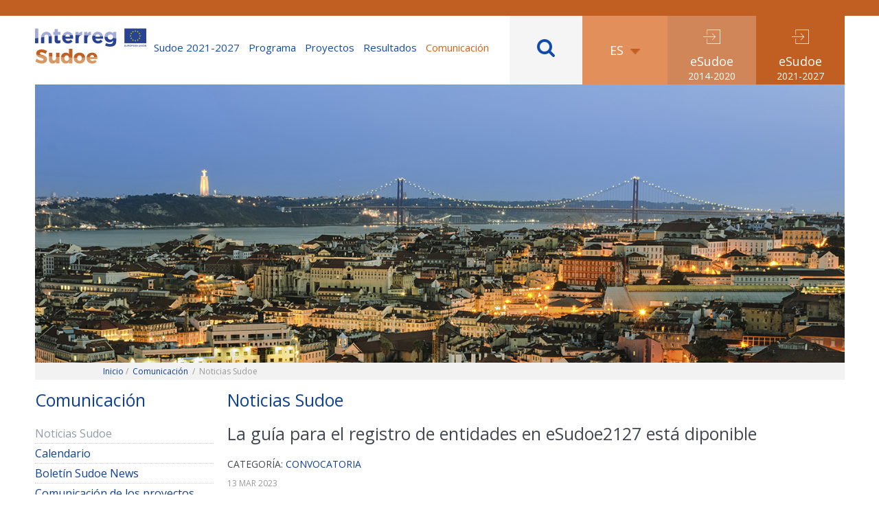

--- FILE ---
content_type: text/html; charset=UTF-8
request_url: https://5.interreg-sudoe.eu/comunicacion/noticias-sudoe/474-la-guia-para-el-registro-de-entidades-en-esudoe2127-esta-diponible
body_size: 8702
content:
<!DOCTYPE html>
<html lang="es">
    <head>
    	<meta charset="utf-8">
        <title>La guía para el registro de entidades en eSudoe2127 está diponible - Interreg V Sudoe - Programa Interreg Sudoe</title>
<meta name="viewport" content="width=device-width, initial-scale=1">
<meta name="keywords" content="Interreg, Sudoeste, Europeo, cooperación, transnacional, ordenación, territorial, desarrollo, regional, iniciativa, comunitaria, estratégia, conjunta, desarrollo, territorial, Prioridades, Medidas, Objetivos, estratégicos, España, Portugal, Francia, Reino, Unido (Gibraltar), Principado de Andorra">
<meta name="description" content="eSudoe2127 es la nueva aplicación informática del programa Sudoe para el periodo de programación 2021-2027.">
<meta name="language" content="es">
<meta name="distribution" content="Global">
<meta name="robots" content="noarchive">
<meta name="revisit" content="1 day">
<meta name="robots" content="noarchive">
        <meta http-equiv="X-UA-Compatible" content="IE=edge">
        <link rel="shortcut icon" href="/favicon.ico">
                <link href="/css=/js/colorbox/colorbox.css,/css/style.css" hreflang="es" media="screen" rel="stylesheet">
						<link href="/css=/css/actualidad.css" hreflang="es" media="screen" rel="stylesheet">
		        <link href='https://fonts.googleapis.com/css?family=Open+Sans' rel='stylesheet' type='text/css'>
        <link rel='stylesheet' href='//maxcdn.bootstrapcdn.com/font-awesome/4.3.0/css/font-awesome.min.css?ver=4.1.1' type='text/css' media='all' />
        <!--[if lt IE 9]>
  			<script src="//html5shiv.googlecode.com/svn/trunk/html5.js"></script>
            <script src="http://css3-mediaqueries-js.googlecode.com/svn/trunk/css3-mediaqueries.js"></script>
            <script src="/js/respond.min.js"></script>
		<![endif]-->

		
    <meta property="og:title" content="La guía para el registro de entidades en eSudoe2127 está diponible" />
<meta property="og:description" content="eSudoe2127 es la nueva aplicación informática del programa Sudoe para el periodo de programación 2021-2027." />
</head>
	<body class="seccion-31"><div class="bloque contenedor" id="pagina">
    <div class="contenedor" id="contenedorCabecera">
        <header id="cabecera">
        	<h1 class="flotarIzq" id="logo">
        		<a 
        			href="/inicio" 
        			title="Interreg Sudoe - Programa Interreg Sudoe" 
					accesskey="h"
				>
					<img 
						src="/img/interface/cabecera/logo.png" 
						alt="Interreg Sudoe - Programa Interreg Sudoe"
					>
				</a>
        	</h1>
        	<ul class="flotarDch" id="contenedorBtns">

	<li class="btn flotarIzq" id="btnBuscar">

		<a 

			href="/sudoe-2021-2027/consulte-las-propuestas-existentes" 

			title=""

		>

			<span class="fa fa-search"></span>

		</a>

		<div id="contenedorFormularioBuscador">

			<form 

				id="contenidoFormularioBuscador" 

				enctype="application/x-www-form-urlencoded" 

				action="/inicio/buscador" 

				method="post"

			>

				<fieldset>

					<legend class="alt"></legend>

					<input type="hidden" id="procesarBusqueda" name="procesarBusqueda" value="-1">

					<div class="bloque salto search boxSearch">

						<label for="terminos" class="alt"></label>

						<input class="flotarIzq" id="terminos" name="terminos" type="search" placeholder="">

						<span class="fa fa-search"></span>

					</div>

				</fieldset>

			</form>

		</div>

	</li>

	<li class="btn flotarIzq" id="btnIdiomas">
	<span class="activo">
							<span class="idioma upper">
						es						<img src="/img/interface/cabecera/icoDesplegable.png" alt="Seleccionar idioma">
					</span>
					</span>
				<nav class="bloque ocultar" id="contenedorRestoIdiomas">
				<ul id="restoIdiomas">
											<li class="flotarIzq">
								<a 
									href="/fra/communication/actualites-sudoe" 
									title="Seleccionar idioma - Franc&eacute;s" 
									class="upper"
								>
																					<span class="idioma upper">
													fr												</span>
																			</a>
							</li>
													<li class="flotarIzq">
								<a 
									href="/prt/comunicacao/atualidade-sudoe" 
									title="Seleccionar idioma - Portugu&eacute;s" 
									class="upper"
								>
																					<span class="idioma upper">
													pt												</span>
																			</a>
							</li>
													<li class="flotarIzq">
								<a 
									href="/gbr/communication/sudoe-news" 
									title="Seleccionar idioma - Ingl&eacute;s" 
									class="upper"
								>
																					<span class="idioma upper">
													en												</span>
																			</a>
							</li>
										</ul>
			</nav>
		</li>
	<li class="btn flotarIzq" id="btnSudoe">

		<a 

			href="https://esudoe.interreg-sudoe.eu/acceso?idioma=es" 

			title="eSudoe"

		>

			<span class="ico">

				<img src="/img/interface/cabecera/icoESudoe.png" alt="eSudoe">

			</span>

			<span class="txt">eSudoe<small>2014-2020</small></span>

		</a>

	</li>
	<li class="btn flotarIzq" id="btnSudoe2021">
		<a 
			href="https://esudoe2127.interreg-sudoe.eu/" 
			title="eSudoe 2021-2027"
		>
			<span class="ico">
				<img src="/img/interface/cabecera/icoESudoe.png" alt="eSudoe 2021-2027">
			</span>
			<span class="txt">eSudoe<small>2021-2027</small></span>
		</a>
	</li>
</ul>    	<nav class="flotarDch" id="contenedorMenuPrincipal">
        	<ul id="menuPrincipal">
                            <li class="conHijos">
                	<a 
                    	href="/" 
                        title=""
                    >
                    	Sudoe 2021-2027                    </a>
                            	<div class="bloqueSubmenu contorno menuDefecto menu14">
				                    <ul>
                                                    <li >
                                    <a 
                                        href="/sudoe-2021-2027/segunda-convocatoria-i" 
                                        title="Segunda Convocatoria"
                                    >
                                    	<span class="txt">Segunda Convocatoria</span>
                                    	                                    </a>
                                                                    </li>
							                                <li >
                                    <a 
                                        href="/sudoe-2021-2027/primera-convocatoria-ii" 
                                        title="Primera Convocatoria"
                                    >
                                    	<span class="txt">Primera Convocatoria</span>
                                    	                                    </a>
                                                                    </li>
							                                <li >
                                    <a 
                                        href="/sudoe-2021-2027/presentar-una-candidatura-esudoe2127" 
                                        title="Presentar una candidatura - eSudoe2127"
                                    >
                                    	<span class="txt">Presentar una candidatura - eSudoe2127</span>
                                    	                                    </a>
                                                                    </li>
							                                <li >
                                    <a 
                                        href="/sudoe-2021-2027/el-programa-sudoe" 
                                        title="El Programa Sudoe "
                                    >
                                    	<span class="txt">El Programa Sudoe </span>
                                    	                                    </a>
                                                                    </li>
							                                <li >
                                    <a 
                                        href="/sudoe-2021-2027/documento-ambiental-estrategico" 
                                        title="Evaluación Ambiental Estratégica (actualización el 09/12/2022)"
                                    >
                                    	<span class="txt">Evaluación Ambiental Estratégica (actualización el 09/12/2022)</span>
                                    	                                    </a>
                                                                    </li>
							                                <li >
                                    <a 
                                        href="/sudoe-2021-2027/recursos-i" 
                                        title="Recursos"
                                    >
                                    	<span class="txt">Recursos</span>
                                    	                                    </a>
                                                                    </li>
							                                <li >
                                    <a 
                                        href="/sudoe-2021-2027/construya-su-consorcio" 
                                        title="Construya su consorcio (CoopSudoe)"
                                    >
                                    	<span class="txt">Construya su consorcio (CoopSudoe)</span>
                                    	                                    </a>
                                                                    </li>
							                    </ul>
                            </div>
                        </li>
                                <li class="conHijos">
                	<a 
                    	href="/" 
                        title=""
                    >
                    	Programa                    </a>
                            	<div class="bloqueSubmenu contorno menu4">
                <div class="bloque">
                	<div>
                    	                    <ul>
                                                    <li >
                                    <a 
                                        href="/programa/acerca-de-interreg-sudoe" 
                                        title="Acerca de Interreg Sudoe"
                                    >
                                    	<span class="txt">Acerca de Interreg Sudoe</span>
                                    	                                    </a>
                                                                    </li>
							                                <li  class=" conHijos" >
                                    <a 
                                        href="/programa/gestion-del-programa" 
                                        title="Gestión del programa"
                                    >
                                    	<span class="txt">Gestión del programa</span>
                                    													<span class="iconoConHijos fa fa-plus"></span>
											                                    </a>
                                                		<div class="bloqueSubmenu ">
                                    <ul>
                                                    <li >
                                    <a 
                                        href="/programa/autoridad-de-gestion" 
                                        title="Autoridad de Gestión"
                                    >
                                    	<span class="txt">Autoridad de Gestión</span>
                                    	                                    </a>
                                                                    </li>
							                                <li >
                                    <a 
                                        href="/programa/autoridades-nacionales" 
                                        title="Autoridades Nacionales"
                                    >
                                    	<span class="txt">Autoridades Nacionales</span>
                                    	                                    </a>
                                                                    </li>
							                                <li >
                                    <a 
                                        href="/programa/secretaria-conjunta" 
                                        title="Secretaría Conjunta"
                                    >
                                    	<span class="txt">Secretaría Conjunta</span>
                                    	                                    </a>
                                                                    </li>
							                                <li >
                                    <a 
                                        href="/programa/gestion-financiera" 
                                        title="Gestión financiera"
                                    >
                                    	<span class="txt">Gestión financiera</span>
                                    	                                    </a>
                                                                    </li>
							                    </ul>
                                	</div>
                                            </li>
							                                <li  class=" conHijos" >
                                    <a 
                                        href="/programa/sociedad-gestora-del-programa-sogiese" 
                                        title="Sociedad Gestora del Programa (SOGIESE)"
                                    >
                                    	<span class="txt">Sociedad Gestora del Programa (SOGIESE)</span>
                                    													<span class="iconoConHijos fa fa-plus"></span>
											                                    </a>
                                                		<div class="bloqueSubmenu ">
                                    <ul>
                                                    <li  class=" conHijos" >
                                    <a 
                                        href="/programa/transparencia" 
                                        title="Transparencia"
                                    >
                                    	<span class="txt">Transparencia</span>
                                    													<span class="iconoConHijos fa fa-plus"></span>
											                                    </a>
                                                		<div class="bloqueSubmenu ">
                                    <ul>
                                                    <li  class=" conHijos" >
                                    <a 
                                        href="mision-y-estatutos" 
                                        title="Transparencia organizativa"
                                    >
                                    	<span class="txt">Transparencia organizativa</span>
                                    													<span class="iconoConHijos fa fa-plus"></span>
											                                    </a>
                                                		<div class="bloqueSubmenu ">
                                    <ul>
                                                    <li >
                                    <a 
                                        href="/programa/mision-y-estatutos" 
                                        title="Misión y estatutos"
                                    >
                                    	<span class="txt">Misión y estatutos</span>
                                    	                                    </a>
                                                                    </li>
							                                <li >
                                    <a 
                                        href="/programa/organigrama" 
                                        title="Organigrama"
                                    >
                                    	<span class="txt">Organigrama</span>
                                    	                                    </a>
                                                                    </li>
							                                <li >
                                    <a 
                                        href="/programa/relacion-de-puestos-de-trabajo" 
                                        title="Relación de puestos de trabajo "
                                    >
                                    	<span class="txt">Relación de puestos de trabajo </span>
                                    	                                    </a>
                                                                    </li>
							                    </ul>
                                	</div>
                                            </li>
							                                <li >
                                    <a 
                                        href="/programa/transparencia-en-los-contratos" 
                                        title="Transparencia en los contratos"
                                    >
                                    	<span class="txt">Transparencia en los contratos</span>
                                    	                                    </a>
                                                                    </li>
							                                <li >
                                    <a 
                                        href="/programa/transparencia-de-convenios" 
                                        title="Transparencia de convenios"
                                    >
                                    	<span class="txt">Transparencia de convenios</span>
                                    	                                    </a>
                                                                    </li>
							                                <li >
                                    <a 
                                        href="/programa/transparencia-en-las-cuentas-bancarias" 
                                        title="Transparencia en las cuentas bancarias "
                                    >
                                    	<span class="txt">Transparencia en las cuentas bancarias </span>
                                    	                                    </a>
                                                                    </li>
							                                <li >
                                    <a 
                                        href="/programa/transparencia-economica-presupuestaria-y-patrimonial" 
                                        title="Transparencia económica, presupuestaria y patrimonial"
                                    >
                                    	<span class="txt">Transparencia económica, presupuestaria y patrimonial</span>
                                    	                                    </a>
                                                                    </li>
							                    </ul>
                                	</div>
                                            </li>
							                                <li >
                                    <a 
                                        href="/programa/licitaciones" 
                                        title="Licitaciones"
                                    >
                                    	<span class="txt">Licitaciones</span>
                                    	                                    </a>
                                                                    </li>
							                                <li >
                                    <a 
                                        href="/programa/ofertas-de-empleo" 
                                        title="Ofertas de empleo"
                                    >
                                    	<span class="txt">Ofertas de empleo</span>
                                    	                                    </a>
                                                                    </li>
							                    </ul>
                                	</div>
                                            </li>
							                                <li  class=" conHijos" >
                                    <a 
                                        href="/programa/plan-antifraude-sudoe" 
                                        title="Plan Antifraude Sudoe"
                                    >
                                    	<span class="txt">Plan Antifraude Sudoe</span>
                                    													<span class="iconoConHijos fa fa-plus"></span>
											                                    </a>
                                                		<div class="bloqueSubmenu ">
                                    <ul>
                                                    <li >
                                    <a 
                                        href="https://www.interreg-sudoe.eu/contenidoDinamico/LibreriaFicheros/DABE12E0-7049-B656-682E-C21FB3E4623C.pdf" 
                                        title="Declaración Institucional de la Autoridad de Gestión "
                                    >
                                    	<span class="txt">Declaración Institucional de la Autoridad de Gestión </span>
                                    	                                    </a>
                                                                    </li>
							                                <li >
                                    <a 
                                        href="https://www.interreg-sudoe.eu/contenidoDinamico/LibreriaFicheros/0A3347E9-86E0-1F02-B4C4-E4F94F243C2D.pdf" 
                                        title="Código Ético de la Autoridad de Gestión y de la Secretaría Conjunta "
                                    >
                                    	<span class="txt">Código Ético de la Autoridad de Gestión y de la Secretaría Conjunta </span>
                                    	                                    </a>
                                                                    </li>
							                                <li >
                                    <a 
                                        href="/programa/mecanismos-de-fraude-en-el-ambito-de-los-contratos" 
                                        title="Mecanismos de fraude en el ámbito de los contratos y en los costes de mano de obra"
                                    >
                                    	<span class="txt">Mecanismos de fraude en el ámbito de los contratos y en los costes de mano de obra</span>
                                    	                                    </a>
                                                                    </li>
							                                <li >
                                    <a 
                                        href="/programa/como-notificar-hechos" 
                                        title="Como notificar un fraude"
                                    >
                                    	<span class="txt">Como notificar un fraude</span>
                                    	                                    </a>
                                                                    </li>
							                    </ul>
                                	</div>
                                            </li>
							                                <li  class=" conHijos" >
                                    <a 
                                        href="/programa/evaluaciones-y-reglamentos" 
                                        title="Evaluaciones & Reglamentos"
                                    >
                                    	<span class="txt">Evaluaciones & Reglamentos</span>
                                    													<span class="iconoConHijos fa fa-plus"></span>
											                                    </a>
                                                		<div class="bloqueSubmenu ">
                                    <ul>
                                                    <li >
                                    <a 
                                        href="/programa/evaluaciones" 
                                        title="Evaluaciones"
                                    >
                                    	<span class="txt">Evaluaciones</span>
                                    	                                    </a>
                                                                    </li>
							                                <li >
                                    <a 
                                        href="/programa/reglamentos" 
                                        title="Reglamentos"
                                    >
                                    	<span class="txt">Reglamentos</span>
                                    	                                    </a>
                                                                    </li>
							                    </ul>
                                	</div>
                                            </li>
							                                <li  class=" conHijos" >
                                    <a 
                                        href="/programa/programas-anteriores" 
                                        title="Programas anteriores"
                                    >
                                    	<span class="txt">Programas anteriores</span>
                                    													<span class="iconoConHijos fa fa-plus"></span>
											                                    </a>
                                                		<div class="bloqueSubmenu ">
                                    <ul>
                                                    <li >
                                    <a 
                                        href="/programa/programa-2000-2006" 
                                        title="Programa Interreg III-B (2000-2006)  "
                                    >
                                    	<span class="txt">Programa Interreg III-B (2000-2006)</span>
                                    	                                    </a>
                                                                    </li>
							                                <li >
                                    <a 
                                        href="https://4.interreg-sudoe.eu/ESP " 
                                        title="Programa Interreg IV-B (2007-2013)"
                                    >
                                    	<span class="txt">Programa Interreg IV-B (2007-2013)</span>
                                    	                                    </a>
                                                                    </li>
							                    </ul>
                                	</div>
                                            </li>
							                                <li >
                                    <a 
                                        href="/programa/formulario-de-contacto" 
                                        title="Contacto"
                                    >
                                    	<span class="txt">Contacto</span>
                                    	                                    </a>
                                                                    </li>
							                    </ul>
                                    </div>
                </div>
            </div>
                        </li>
                                <li class="conHijos">
                	<a 
                    	href="/" 
                        title=""
                    >
                    	Proyectos                    </a>
                                	<div class="bloqueSubmenu contorno menu5">
                	<div class="bloque salto">
                        <div >
							                    <ul>
                                                    <li  class=" conHijos" >
                                    <a 
                                        href="/proyectos/como-funcionan-las-convocatorias" 
                                        title="Las convocatorias"
                                    >
                                    	<span class="txt">Las convocatorias</span>
                                    													<span class="iconoConHijos fa fa-plus"></span>
											                                    </a>
                                                		<div class="bloqueSubmenu ">
                                    <ul>
                                                    <li >
                                    <a 
                                        href="/proyectos/calendario" 
                                        title="Calendario"
                                    >
                                    	<span class="txt">Calendario</span>
                                    	                                    </a>
                                                                    </li>
							                                <li >
                                    <a 
                                        href="/proyectos/primera-convocatoria" 
                                        title="Primera convocatoria (FINALIZADA)"
                                    >
                                    	<span class="txt">Primera convocatoria (FINALIZADA)</span>
                                    	                                    </a>
                                                                    </li>
							                                <li >
                                    <a 
                                        href="/proyectos/segunda-convocatoria" 
                                        title="Segunda Convocatoria (FINALIZADA)"
                                    >
                                    	<span class="txt">Segunda Convocatoria (FINALIZADA)</span>
                                    	                                    </a>
                                                                    </li>
							                                <li >
                                    <a 
                                        href="/proyectos/tercera-convocatoria" 
                                        title="Tercera convocatoria (FINALIZADA) "
                                    >
                                    	<span class="txt">Tercera convocatoria (FINALIZADA) </span>
                                    	                                    </a>
                                                                    </li>
							                                <li >
                                    <a 
                                        href="/proyectos/cuarta-convocatoria" 
                                        title="Cuarta Convocatoria (FINALIZADA)"
                                    >
                                    	<span class="txt">Cuarta Convocatoria (FINALIZADA)</span>
                                    	                                    </a>
                                                                    </li>
							                    </ul>
                                	</div>
                                            </li>
							                                <li >
                                    <a 
                                        href="/proyectos/los-proyectos-aprobados" 
                                        title="Los proyectos aprobados"
                                    >
                                    	<span class="txt">Los proyectos aprobados</span>
                                    	                                    </a>
                                                                    </li>
							                                <li >
                                    <a 
                                        href="/proyectos/lista-de-beneficiarios" 
                                        title="Lista de beneficiarios"
                                    >
                                    	<span class="txt">Lista de beneficiarios</span>
                                    	                                    </a>
                                                                    </li>
							                    </ul>
                                        
                        </div>
                    </div>
                </div>
                            </li>
                                <li class="conHijos">
                	<a 
                    	href="/" 
                        title=""
                    >
                    	Resultados                    </a>
                            	<div class="bloqueSubmenu contorno menuDefecto menu6">
				                    <ul>
                                                    <li  class=" conHijos" >
                                    <a 
                                        href="/resultados/nuestros-resultados-i" 
                                        title="Nuestros resultados"
                                    >
                                    	<span class="txt">Nuestros resultados</span>
                                    													<span class="iconoConHijos fa fa-plus"></span>
											                                    </a>
                                                		<div class="bloqueSubmenu ">
                                    <ul>
                                                    <li >
                                    <a 
                                        href="/resultados/nuestros-resultados" 
                                        title="Nuestros resultados"
                                    >
                                    	<span class="txt">Nuestros resultados</span>
                                    	                                    </a>
                                                                    </li>
							                                <li >
                                    <a 
                                        href="/resultados/investigacion-e-innovacion" 
                                        title="Investigación e innovación"
                                    >
                                    	<span class="txt">Investigación e innovación</span>
                                    	                                    </a>
                                                                    </li>
							                                <li >
                                    <a 
                                        href="/resultados/competitividad-de-las-pymes" 
                                        title="Competitividad de las pymes"
                                    >
                                    	<span class="txt">Competitividad de las pymes</span>
                                    	                                    </a>
                                                                    </li>
							                                <li >
                                    <a 
                                        href="/resultados/economia-baja-en-carbono" 
                                        title="Economía baja en carbono"
                                    >
                                    	<span class="txt">Economía baja en carbono</span>
                                    	                                    </a>
                                                                    </li>
							                                <li >
                                    <a 
                                        href="/resultados/lucha-contra-el-cambio-climatico" 
                                        title="Lucha contra el cambio climático"
                                    >
                                    	<span class="txt">Lucha contra el cambio climático</span>
                                    	                                    </a>
                                                                    </li>
							                                <li >
                                    <a 
                                        href="/resultados/medio-ambiente-y-eficiencia-de-recursos" 
                                        title="Medio ambiente y eficiencia de recursos"
                                    >
                                    	<span class="txt">Medio ambiente y eficiencia de recursos</span>
                                    	                                    </a>
                                                                    </li>
							                    </ul>
                                	</div>
                                            </li>
							                                <li >
                                    <a 
                                        href="/resultados/humans-of-sudoe" 
                                        title="#HumansOfSudoe"
                                    >
                                    	<span class="txt">#HumansOfSudoe</span>
                                    	                                    </a>
                                                                    </li>
							                                <li >
                                    <a 
                                        href="/contenidoDinamico/LibreriaFicheros/6997022E-C591-7E9A-4A1F-1150653E00F6.pdf" 
                                        title="Interreg Sudoe III-B (2000-2006)"
                                    >
                                    	<span class="txt">Interreg Sudoe III-B (2000-2006)</span>
                                    	                                    </a>
                                                                    </li>
							                                <li >
                                    <a 
                                        href="/resultados/resultados-del-programa-2007-2013" 
                                        title="Interreg IV-B (2007-2013)"
                                    >
                                    	<span class="txt">Interreg IV-B (2007-2013)</span>
                                    	                                    </a>
                                                                    </li>
							                    </ul>
                            </div>
                        </li>
                                <li class="conHijos activo">
                	<a 
                    	href="/resultados/humans-of-sudoe" 
                        title="#HumansOfSudoe"
                    >
                    	Comunicación                    </a>
                            	<div class="bloqueSubmenu contorno menuDefecto menu7">
				                    <ul>
                                                    <li  class="activo" >
                                    <a 
                                        href="/comunicacion/noticias-sudoe" 
                                        title="Noticias Sudoe"
                                    >
                                    	<span class="txt">Noticias</span>
                                    	                                    </a>
                                                                    </li>
							                                <li >
                                    <a 
                                        href="/comunicacion/eventos" 
                                        title="Calendario"
                                    >
                                    	<span class="txt">Calendario</span>
                                    	                                    </a>
                                                                    </li>
							                                <li >
                                    <a 
                                        href="/comunicacion/boletin-sudoe-news" 
                                        title="Boletín Sudoe News"
                                    >
                                    	<span class="txt">Boletín Sudoe News</span>
                                    	                                    </a>
                                                                    </li>
							                                <li >
                                    <a 
                                        href="/comunicacion/logotipo-y-comunicacion-visual" 
                                        title="Comunicación de los proyectos"
                                    >
                                    	<span class="txt">Comunicación de los proyectos</span>
                                    	                                    </a>
                                                                    </li>
							                                <li >
                                    <a 
                                        href="/comunicacion/libreria-de-documentos" 
                                        title="Librería de documentos del programa Interreg Sudoe 2014-2020"
                                    >
                                    	<span class="txt">Librería de documentos del programa Interreg Sudoe 2014-2020</span>
                                    	                                    </a>
                                                                    </li>
							                    </ul>
                            </div>
                        </li>
                            </ul>
        </nav>
    <span class="fa fa-bars" id="menuDisparador"></span>
<nav id="contenedorMenuPrincipalResponsivo">
    <ul class="menuPadre nivel0" id="menuPrincipal2">
    <li class="">
        	<a href="javascript:void(0)" title="COVID-19">COVID-19<span class="alt">#enlace#</span></a>
        	
        </li><li class="conHijos ">
        	<a href="javascript:void(0)" title="Sudoe 2021-2027">Sudoe 2021-2027<span class="alt">#enlace#</span></a>
        	<div class="bloqueSubmenu">
        <ul class="menuHijo nivel0">
        <li class="">
                <a href="/sudoe-2021-2027/segunda-convocatoria-i" title="Segunda Convocatoria">Segunda Convocatoria<span class="alt"></span></a>
                
            </li><li class="">
                <a href="/sudoe-2021-2027/primera-convocatoria-ii" title="Primera Convocatoria">Primera Convocatoria<span class="alt"></span></a>
                
            </li><li class="">
                <a href="/sudoe-2021-2027/presentar-una-candidatura-esudoe2127" title="Presentar una candidatura - eSudoe2127">Presentar una candidatura - eSudoe2127<span class="alt"></span></a>
                
            </li><li class="">
                <a href="/sudoe-2021-2027/el-programa-sudoe" title="El Programa Sudoe ">El Programa Sudoe <span class="alt"></span></a>
                
            </li><li class="">
                <a href="/sudoe-2021-2027/documento-ambiental-estrategico" title="Evaluación Ambiental Estratégica (actualización el 09/12/2022)">Evaluación Ambiental Estratégica (actualización el 09/12/2022)<span class="alt"></span></a>
                
            </li><li class="">
                <a href="/sudoe-2021-2027/recursos-i" title="Recursos">Recursos<span class="alt"></span></a>
                
            </li><li class="">
                <a href="/sudoe-2021-2027/construya-su-consorcio" title="Construya su consorcio (CoopSudoe)">Construya su consorcio (CoopSudoe)<span class="alt"></span></a>
                
            </li>
        </ul>
	</div>
        </li><li class="conHijos ">
        	<a href="javascript:void(0)" title="Programa">Programa<span class="alt">#enlace#</span></a>
        	<div class="bloqueSubmenu">
        <ul class="menuHijo nivel0">
        <li class="">
                <a href="/programa/acerca-de-interreg-sudoe" title="Acerca de Interreg Sudoe">Acerca de Interreg Sudoe<span class="alt"></span></a>
                
            </li><li class="conHijos ">
                <a href="/programa/gestion-del-programa" title="Gestión del programa">Gestión del programa<span class="alt"></span></a>
                <div class="bloqueSubmenu">
        <ul class="menuHijo nivel1">
        <li class="">
                <a href="/programa/autoridad-de-gestion" title="Autoridad de Gestión">Autoridad de Gestión<span class="alt"></span></a>
                
            </li><li class="">
                <a href="/programa/autoridades-nacionales" title="Autoridades Nacionales">Autoridades Nacionales<span class="alt"></span></a>
                
            </li><li class="">
                <a href="/programa/secretaria-conjunta" title="Secretaría Conjunta">Secretaría Conjunta<span class="alt"></span></a>
                
            </li><li class="">
                <a href="/programa/gestion-financiera" title="Gestión financiera">Gestión financiera<span class="alt"></span></a>
                
            </li>
        </ul>
	</div>
            </li><li class="conHijos ">
                <a href="/programa/sociedad-gestora-del-programa-sogiese" title="Sociedad Gestora del Programa (SOGIESE)">Sociedad Gestora del Programa (SOGIESE)<span class="alt"></span></a>
                <div class="bloqueSubmenu">
        <ul class="menuHijo nivel1">
        <li class="conHijos ">
                <a href="/programa/transparencia" title="Transparencia">Transparencia<span class="alt"></span></a>
                <div class="bloqueSubmenu">
        <ul class="menuHijo nivel2">
        <li class="conHijos ">
                <a href="/programa/transparencia-organizativa" title="Transparencia organizativa">Transparencia organizativa<span class="alt">mision-y-estatutos</span></a>
                <div class="bloqueSubmenu">
        <ul class="menuHijo nivel3">
        <li class="">
                <a href="/programa/mision-y-estatutos" title="Misión y estatutos">Misión y estatutos<span class="alt"></span></a>
                
            </li><li class="">
                <a href="/programa/organigrama" title="Organigrama">Organigrama<span class="alt"></span></a>
                
            </li><li class="">
                <a href="/programa/relacion-de-puestos-de-trabajo" title="Relación de puestos de trabajo ">Relación de puestos de trabajo <span class="alt"></span></a>
                
            </li>
        </ul>
	</div>
            </li><li class="">
                <a href="/programa/transparencia-en-los-contratos" title="Transparencia en los contratos">Transparencia en los contratos<span class="alt"></span></a>
                
            </li><li class="">
                <a href="/programa/transparencia-de-convenios" title="Transparencia de convenios">Transparencia de convenios<span class="alt"></span></a>
                
            </li><li class="">
                <a href="/programa/transparencia-en-las-cuentas-bancarias" title="Transparencia en las cuentas bancarias ">Transparencia en las cuentas bancarias <span class="alt"></span></a>
                
            </li><li class="">
                <a href="/programa/transparencia-economica-presupuestaria-y-patrimonial" title="Transparencia económica, presupuestaria y patrimonial">Transparencia económica, presupuestaria y patrimonial<span class="alt"></span></a>
                
            </li>
        </ul>
	</div>
            </li><li class="">
                <a href="/programa/licitaciones" title="Licitaciones">Licitaciones<span class="alt"></span></a>
                
            </li><li class="">
                <a href="/programa/ofertas-de-empleo" title="Ofertas de empleo">Ofertas de empleo<span class="alt"></span></a>
                
            </li>
        </ul>
	</div>
            </li><li class="conHijos ">
                <a href="/programa/plan-antifraude-sudoe" title="Plan Antifraude Sudoe">Plan Antifraude Sudoe<span class="alt"></span></a>
                <div class="bloqueSubmenu">
        <ul class="menuHijo nivel1">
        <li class="">
                <a href="/programa/declaracion-institucional-de-la-autoridad-de-gestion" title="Declaración Institucional de la Autoridad de Gestión ">Declaración Institucional de la Autoridad de Gestión <span class="alt">http://www.interreg-sudoe.eu/contenidoDinamico/LibreriaFicheros/DABE12E0-7049-B656-682E-C21FB3E4623C.pdf</span></a>
                
            </li><li class="">
                <a href="/programa/codigo-etico-de-la-autoridad-de-gestion-y-de-la-secretaria-conjunta" title="Código Ético de la Autoridad de Gestión y de la Secretaría Conjunta ">Código Ético de la Autoridad de Gestión y de la Secretaría Conjunta <span class="alt">http://www.interreg-sudoe.eu/contenidoDinamico/LibreriaFicheros/0A3347E9-86E0-1F02-B4C4-E4F94F243C2D.pdf</span></a>
                
            </li><li class="">
                <a href="/programa/mecanismos-de-fraude-en-el-ambito-de-los-contratos" title="Mecanismos de fraude en el ámbito de los contratos y en los costes de mano de obra">Mecanismos de fraude en el ámbito de los contratos y en los costes de mano de obra<span class="alt"></span></a>
                
            </li><li class="">
                <a href="/programa/como-notificar-hechos" title="Como notificar un fraude">Como notificar un fraude<span class="alt"></span></a>
                
            </li>
        </ul>
	</div>
            </li><li class="conHijos ">
                <a href="/programa/evaluaciones-y-reglamentos" title="Evaluaciones & Reglamentos">Evaluaciones & Reglamentos<span class="alt"></span></a>
                <div class="bloqueSubmenu">
        <ul class="menuHijo nivel1">
        <li class="">
                <a href="/programa/evaluaciones" title="Evaluaciones">Evaluaciones<span class="alt"></span></a>
                
            </li><li class="">
                <a href="/programa/reglamentos" title="Reglamentos">Reglamentos<span class="alt"></span></a>
                
            </li>
        </ul>
	</div>
            </li><li class="conHijos ">
                <a href="/programa/programas-anteriores" title="Programas anteriores">Programas anteriores<span class="alt"></span></a>
                <div class="bloqueSubmenu">
        <ul class="menuHijo nivel1">
        <li class="">
                <a href="/programa/programa-2000-2006" title="Programa Interreg III-B (2000-2006)  ">Programa Interreg III-B (2000-2006)  <span class="alt"></span></a>
                
            </li><li class="">
                <a href="/programa/el-programa-2007-2013" title="Programa Interreg IV-B (2007-2013)">Programa Interreg IV-B (2007-2013)<span class="alt">http://4.interreg-sudoe.eu/ESP </span></a>
                
            </li>
        </ul>
	</div>
            </li><li class="">
                <a href="/programa/formulario-de-contacto" title="Contacto">Contacto<span class="alt"></span></a>
                
            </li>
        </ul>
	</div>
        </li><li class="conHijos ">
        	<a href="javascript:void(0)" title="Proyectos">Proyectos<span class="alt">#enlace#</span></a>
        	<div class="bloqueSubmenu">
        <ul class="menuHijo nivel0">
        <li class="conHijos ">
                <a href="/proyectos/como-funcionan-las-convocatorias" title="Las convocatorias">Las convocatorias<span class="alt"></span></a>
                <div class="bloqueSubmenu">
        <ul class="menuHijo nivel1">
        <li class="">
                <a href="/proyectos/calendario" title="Calendario">Calendario<span class="alt"></span></a>
                
            </li><li class="">
                <a href="/proyectos/primera-convocatoria" title="Primera convocatoria (FINALIZADA)">Primera convocatoria (FINALIZADA)<span class="alt"></span></a>
                
            </li><li class="">
                <a href="/proyectos/segunda-convocatoria" title="Segunda Convocatoria (FINALIZADA)">Segunda Convocatoria (FINALIZADA)<span class="alt"></span></a>
                
            </li><li class="">
                <a href="/proyectos/tercera-convocatoria" title="Tercera convocatoria (FINALIZADA) ">Tercera convocatoria (FINALIZADA) <span class="alt"></span></a>
                
            </li><li class="">
                <a href="/proyectos/cuarta-convocatoria" title="Cuarta Convocatoria (FINALIZADA)">Cuarta Convocatoria (FINALIZADA)<span class="alt"></span></a>
                
            </li>
        </ul>
	</div>
            </li><li class="">
                <a href="/proyectos/los-proyectos-aprobados" title="Los proyectos aprobados">Los proyectos aprobados<span class="alt"></span></a>
                
            </li><li class="">
                <a href="/proyectos/lista-de-beneficiarios" title="Lista de beneficiarios">Lista de beneficiarios<span class="alt"></span></a>
                
            </li>
        </ul>
	</div>
        </li><li class="conHijos ">
        	<a href="javascript:void(0)" title="Resultados">Resultados<span class="alt">#enlace#</span></a>
        	<div class="bloqueSubmenu">
        <ul class="menuHijo nivel0">
        <li class="conHijos ">
                <a href="/resultados/nuestros-resultados-i" title="Nuestros resultados">Nuestros resultados<span class="alt"></span></a>
                <div class="bloqueSubmenu">
        <ul class="menuHijo nivel1">
        <li class="">
                <a href="/resultados/nuestros-resultados" title="Nuestros resultados">Nuestros resultados<span class="alt"></span></a>
                
            </li><li class="">
                <a href="/resultados/investigacion-e-innovacion" title="Investigación e innovación">Investigación e innovación<span class="alt"></span></a>
                
            </li><li class="">
                <a href="/resultados/competitividad-de-las-pymes" title="Competitividad de las pymes">Competitividad de las pymes<span class="alt"></span></a>
                
            </li><li class="">
                <a href="/resultados/economia-baja-en-carbono" title="Economía baja en carbono">Economía baja en carbono<span class="alt"></span></a>
                
            </li><li class="">
                <a href="/resultados/lucha-contra-el-cambio-climatico" title="Lucha contra el cambio climático">Lucha contra el cambio climático<span class="alt"></span></a>
                
            </li><li class="">
                <a href="/resultados/medio-ambiente-y-eficiencia-de-recursos" title="Medio ambiente y eficiencia de recursos">Medio ambiente y eficiencia de recursos<span class="alt"></span></a>
                
            </li>
        </ul>
	</div>
            </li><li class="">
                <a href="/resultados/humans-of-sudoe" title="#HumansOfSudoe">#HumansOfSudoe<span class="alt"></span></a>
                
            </li><li class="">
                <a href="/resultados/interreg-sudoe-iii-b-2000-2006" title="Interreg Sudoe III-B (2000-2006)">Interreg Sudoe III-B (2000-2006)<span class="alt">/contenidoDinamico/LibreriaFicheros/6997022E-C591-7E9A-4A1F-1150653E00F6.pdf</span></a>
                
            </li><li class="">
                <a href="/resultados/resultados-del-programa-2007-2013" title="Interreg IV-B (2007-2013)">Interreg IV-B (2007-2013)<span class="alt"></span></a>
                
            </li>
        </ul>
	</div>
        </li><li class="conHijos  activo">
        	<a href="/resultados/humans-of-sudoe" title="Comunicación">Comunicación<span class="alt">#enlace#</span></a>
        	<div class="bloqueSubmenu">
        <ul class="menuHijo nivel0">
        <li class=" activo">
                <a href="/comunicacion/noticias-sudoe" title="Noticias Sudoe">Noticias Sudoe<span class="alt"></span></a>
                
            </li><li class="">
                <a href="/comunicacion/eventos" title="Calendario">Calendario<span class="alt"></span></a>
                
            </li><li class="">
                <a href="/comunicacion/boletin-sudoe-news" title="Boletín Sudoe News">Boletín Sudoe News<span class="alt"></span></a>
                
            </li><li class="">
                <a href="/comunicacion/logotipo-y-comunicacion-visual" title="Comunicación de los proyectos">Comunicación de los proyectos<span class="alt"></span></a>
                
            </li><li class="">
                <a href="/comunicacion/libreria-de-documentos" title="Librería de documentos del programa Interreg Sudoe 2014-2020">Librería de documentos del programa Interreg Sudoe 2014-2020<span class="alt"></span></a>
                
            </li>
        </ul>
	</div>
        </li>
    </ul>
</nav>      		
        	        </header>
    </div>
    <figure id="contenedorImagenAsociadaCabecera">
	        	<img src="/contenidoDinamico/PaginasCategorias/EC5127F4-0501-4463-CC8F-88E1A8201CFE.jpg" alt="Noticias Sudoe">
            <figcaption class="contenedor"></figcaption>
</figure>    <nav id="barraNavegacion">
    	<ul class="contenedor">
        	            <li>
            	            	<a 
                	href="/inicio" 
                    title="Inicio"
                >
                	Inicio                </a>&nbsp;/&nbsp;
                            </li>
                            <li>
                	                        <a 
                            href="/resultados/humans-of-sudoe" 
                            title="Comunicación"
                        >
                        	Comunicación                        </a>
                    &nbsp;/&nbsp;
                </li>
                            <li>
            	                    <span>Noticias Sudoe</span>
                                </li>
                    </ul>
    </nav>
        <main class="bloque" id="cuerpo">
    	<div class="bloque contenedor salto">
			<div class="flotarIzq" id="colIzquierda">
		<h2 class="tituloApartado">Comunicación</h2>
    <nav id="menuPrincipalLateral">
		<ul class="menuHijo nivel0">
    <li class=" activo">
        	<a href="/comunicacion/noticias-sudoe" title="Noticias Sudoe" class="enlace7">Noticias Sudoe<span class="alt"></span></a>
        	
        </li><li class="">
        	<a href="/comunicacion/eventos" title="Calendario" class="enlace7">Calendario<span class="alt"></span></a>
        	
        </li><li class="">
        	<a href="/comunicacion/boletin-sudoe-news" title="Boletín Sudoe News" class="enlace7">Boletín Sudoe News<span class="alt"></span></a>
        	
        </li><li class="">
        	<a href="/comunicacion/logotipo-y-comunicacion-visual" title="Comunicación de los proyectos" class="enlace7">Comunicación de los proyectos<span class="alt"></span></a>
        	
        </li><li class="">
        	<a href="/comunicacion/libreria-de-documentos" title="Librería de documentos del programa Interreg Sudoe 2014-2020" class="enlace7">Librería de documentos del programa Interreg Sudoe 2014-2020<span class="alt"></span></a>
        	
        </li>
    </ul>    </nav>
</div>        	<section class="flotarDch " id="contenido">
            	                	<header class="tituloPagina">
                    	                     	<h2>Noticias Sudoe</h2>       
                    </header>
                            <div class="modulo-31 modulos">
            	<section id="contenidoNoticia">
	<header>
   		<hgroup>
   			<h2 class="tituloPagina titNoticia">La guía para el registro de entidades en eSudoe2127 está diponible</h2>	
   			<h3 class="categoria upper">
				<span class="etiqueta">Categoría</span>
				<a 
					href="/comunicacion/noticias-sudoe/categoria-2" 
					title="Convocatoria" 
					class="valor"
				>
					Convocatoria				</a>		
			</h3>
   		</hgroup>
    </header>
    <time 
        datetime="2023-03-13" 
        class="upper"
    >
        13 mar 2023    </time>
            <div class="textoEditor">
        	<p>eSudoe2127 es la nueva aplicación informática del programa Sudoe para el periodo de programación 2021-2027.</p><p>Si usted es el beneficiario principal o beneficiario de una candidatura de proyecto, su entidad debe estar previamente registrada en eSudoe.</p>
<p><strong><a href="https://www.interreg-sudoe.eu/sudoe-2021-2027/presentar-una-candidatura-esudoe2127" target="_blank">Esta guía</a></strong> le ayudará en el proceso de registrar su entidad.</p>
<p>La Secretaría Conjunta le aconseja consultarla antes de comenzar a registrar su entidad.&nbsp;</p>        </div>
            <footer>
    	<div id="redesSocialesAddthis">
    		<!-- Go to www.addthis.com/dashboard to customize your tools -->
			<script type="text/javascript" src="//s7.addthis.com/js/300/addthis_widget.js#pubid=ra-5d7f395e4c95a34b" async="async"></script>
			<div class="addthis_sharing_toolbox"></div>
   		</div>
    	<a 
        	href="/comunicacion/noticias-sudoe" 
            title="Volver" 
            class="upper"
        >
        	Volver        </a>
    </footer>
</section>            </div>
                     	</section>
         </div><script type="text/javascript" charset="UTF-8" src="//cdn.cookie-script.com/s/842996230c25a47ddf011b4385cd1de3.js"></script>
    </main><script type="text/javascript" charset="UTF-8" src="//cdn.cookie-script.com/s/842996230c25a47ddf011b4385cd1de3.js"></script>			<footer id="pie">
								<div class="bloque salto" id="contenedorPie">
					<a 
						href="/inicio" 
						title="Interreg Sudoe - Programa Interreg Sudoe" 
						accesskey="h"
					>
						<img 
							src="/img/interface/cabecera/logo.png" 
							alt="Interreg Sudoe - Programa Interreg Sudoe">
					</a>
					<address>
						<span class="direccion">
							<span class="titulo">Secretaría conjunta Sudoe</span> · Plaza del Príncipe 4, 1º - 39003, Santander. España
						</span>
						<span class="telefonoRedes">
							<a href="/cdn-cgi/l/email-protection#aeddcddddbcac1cbeec7c0dacbdcdccbc983dddbcac1cb80cbdb" title="scsudoe@interreg-sudoe.eu" class="separador">
								<span class="__cf_email__" data-cfemail="d6a5b5a5a3b2b9b396bfb8a2b3a4a4b3b1fba5a3b2b9b3f8b3a3">[email&#160;protected]</span>
							</a>
							<a 
								href="tel:+34942238362" 
								title="(+34) 942 23 83 62" 
								class="separador"
							>
								<abbr title="Teléfono">T.</abbr> (+34) 942 23 83 62
							</a>
							<span 
								class="separador"
							>
								<abbr title="Fax">F.</abbr> (+34) 942 23 84 28
							</span>
							<span class="redes separador">
								<a 
									href="https://www.facebook.com/interregsudoe" 
									title="Facebook" 
									class="fa fa-facebook"
								>
								</a>
								<a 
									href="https://twitter.com/Sudoe5" 
									title="Twitter" 
									class="fa fa-twitter"
								>
									
								</a>
								<a 
									href="https://www.youtube.com/channel/UCeGx2edoB32beRc9dbKA2vw" 
									title="Youtube" 
									class="fa fa-youtube"
								>
								</a>
								<a 
									href="https://www.linkedin.com/company/interreg-sudoe-programme" 
									title="Linkedin" 
									class="fa fa-linkedin"
								>
								</a>
								<a 
									href="https://www.flickr.com/photos/148704685@N06/" 
									title="Flickr" 
									class="fa fa-flickr"
								>
								</a>
							</span>
						</span>
					</address>
					<div class="flotarDch" id="contenidoOtrosEnlaces">
						<h3>
							<a 
								href="/inicio/mapa-web" 
								title="Mapa web" 
								class="upper"
							>
								Mapa web							</a>
													</h3>
											</div>
				</div>
				<style>
					#politicas {
						border-top: 1px solid #dedede;
						margin: 8px 0 0 0;
						padding: 8px 0 0 0;
					}
					#politicas > p {
						font-size: 13px !important;
						text-align: center !important;
					}
					#politicas > p > a { 
						color: #1e368a !important;
						text-decoration: none;
					}
					#politicas > p > a:hover {
						color: #c15e21 !important;
					}
				</style>
				<div id="politicas">
					<p>
						<a 
							href="/inicio/politica-de-privacidad" 
							title="Política de privacidad" 
							class="enlaceExterno"
						>
							<span>Política de privacidad</span>
						</a>&nbsp;|&nbsp;
						<a 
							href="/inicio/politica-de-privacidad/#politica-cookies" 
							title="Política de cookies" 
							class="enlaceExterno"
						>
							<span>Política de cookies</span>
						</a>
					</p>
				</div>
			</footer>
		</div>
				<script data-cfasync="false" src="/cdn-cgi/scripts/5c5dd728/cloudflare-static/email-decode.min.js"></script><script src="/js=/js/jquery/jquery.js,/js/jquery/jquery.base64.js,/js/jquery/jquery.sliderOneEC.js,/js/jquery/jquery.sliderEC.js,/js/colorbox/jquery.colorbox.js,/js/jquery/jquery.swfobject.js,/js/jquery/enlacesExternos.js,/js/jquery/jquery.cookie.js,/js/funciones.js"></script>

						<!-- analytics CONFIGURADO -->
				<!--<script>
					(function(i,s,o,g,r,a,m){i['GoogleAnalyticsObject']=r;i[r]=i[r]||function(){
					(i[r].q=i[r].q||[]).push(arguments)},i[r].l=1*new Date();a=s.createElement(o),
					m=s.getElementsByTagName(o)[0];a.async=1;a.src=g;m.parentNode.insertBefore(a,m)
					})(window,document,'script','//www.google-analytics.com/analytics.js','ga');

					ga('create', 'UA-4016166-1', 'auto');
					ga('send', 'pageview');

				</script> -->
				<script async src="https://www.googletagmanager.com/gtag/js?id=G-STCP2NP25T"></script>
				<script>
				window.dataLayer = window.dataLayer || [];
				function gtag(){dataLayer.push(arguments);}
				gtag('js', new Date());
				gtag('config', 'G-STCP2NP25T');
				</script>

				<!-- Google Code para etiquetas de remarketing -->
								<script>
					/* <![CDATA[ */
					var google_conversion_id = 1069586241;
					var google_custom_params = window.google_tag_params;
					var google_remarketing_only = true;
					/* ]]> */
				</script>
				<script src="//www.googleadservices.com/pagead/conversion.js"></script>
				<noscript>
					<div style="display:inline;">
						<img height="1" width="1" style="border-style:none;" alt="" src="//googleads.g.doubleclick.net/pagead/viewthroughconversion/1069586241/?value=0&amp;guid=ON&amp;script=0">
					</div>
				</noscript>
				<!-- Start of HubSpot Embed Code -->
		<script id="hs-script-loader" async defer src="//js.hs-scripts.com/4251448.js"></script>
		<!-- End of HubSpot Embed Code -->
			<script defer src="https://static.cloudflareinsights.com/beacon.min.js/vcd15cbe7772f49c399c6a5babf22c1241717689176015" integrity="sha512-ZpsOmlRQV6y907TI0dKBHq9Md29nnaEIPlkf84rnaERnq6zvWvPUqr2ft8M1aS28oN72PdrCzSjY4U6VaAw1EQ==" data-cf-beacon='{"version":"2024.11.0","token":"379fdedb0ee54236acc8a56046943c29","r":1,"server_timing":{"name":{"cfCacheStatus":true,"cfEdge":true,"cfExtPri":true,"cfL4":true,"cfOrigin":true,"cfSpeedBrain":true},"location_startswith":null}}' crossorigin="anonymous"></script>
</body>
</html>

--- FILE ---
content_type: text/css
request_url: https://5.interreg-sudoe.eu/css=/js/colorbox/colorbox.css,/css/style.css
body_size: 3920
content:
#colorbox,#cboxOverlay,#cboxWrapper{position:absolute;top:0;left:0;z-index:9999;overflow:hidden}#cboxOverlay{position:fixed;width:100%;height:100%}#cboxMiddleLeft,#cboxBottomLeft{clear:left}#cboxContent{position:relative}#cboxLoadedContent{overflow:auto}#cboxTitle{margin:0}#cboxLoadingOverlay,#cboxLoadingGraphic{position:absolute;top:0;left:0;width:100%}#cboxPrevious,#cboxNext,#cboxClose,#cboxSlideshow{cursor:pointer}.cboxPhoto{float:left;margin:auto;border:0;display:block}.cboxIframe{width:100%;height:100%;display:block;border:0}#cboxOverlay{background:#000}#cboxContent{margin-top:20px}#cboxError{padding:50px;border:1px solid #ccc}#cboxLoadedContent{border:5px solid #000;background:#fff}#cboxTitle{position:absolute;top:-20px;left:0;color:#eee;font-size:12px}#cboxCurrent{position:absolute;top:-20px;right:0;color:#ccc;font-size:12px}#cboxSlideshow{position:absolute;top:-20px;right:90px;color:#fff}#cboxPrevious{position:absolute;top:50%;left:5px;margin-top:-32px;background:url(/js/colorbox/images/controls.png) no-repeat top left;width:28px;height:65px;text-indent:-9999px}#cboxPrevious.hover{background-position:bottom left}#cboxNext{position:absolute;top:50%;right:5px;margin-top:-32px;background:url(/js/colorbox/images/controls.png) no-repeat top right;width:28px;height:65px;text-indent:-9999px}#cboxNext.hover{background-position:bottom right}#cboxLoadingOverlay{background:#000}#cboxLoadingGraphic{background:url(/js/colorbox/images/loading.gif) no-repeat center center}#cboxClose{position:absolute;top:5px;right:5px;display:block;background:url(/js/colorbox/images/controls.png) no-repeat top center;width:38px;height:19px;text-indent:-9999px}#cboxClose.hover{background-position:bottom center}*{margin:0;padding:0}html{overflow:auto}body{-webkit-text-size-adjust:100%;font-family:'Open Sans',sans-serif;font-size:62.5%;text-align:center}body iframe[name*=google_conversion_frame]{height:0!important;position:absolute;z-index:-1;top:0}ol,ul{list-style:none;list-style-type:none}img,a img{background-repeat:no-repeat;border:none;height:auto;max-width:100%;text-decoration:none;vertical-align:top}img:focus{outline:none}fieldset{border:none}label,button{cursor:pointer}input,textarea,select,button{border:none;font-size:100%;font-family:inherit}table{border-collapse:collapse;border-spacing:0}q:before,q:after{content:''}h1,h2,h3,h4,h5,h6{font-size:100%;font-weight:400}.bloque{overflow:hidden}.salto{clear:both}.flotarIzq{float:left}.flotarDch{float:right}.upper{text-transform:uppercase}.contenedor{margin:0 auto}.ocultar{display:none}.mostrar{display:block}.alt{clip:rect(0 0 0 0);position:absolute}.formFieldError{border:1px solid #dc6017!important}html,body{height:100%;width:100%}body{background:#fff;border-top:23px solid #c15e21}header,hgroup
nav,section,article,figure,time,main,footer{display:block}#pagina{min-height:100%;max-width:1179px;padding:0 30px}#pagina,#cabecera,#cuerpo,#pie{position:relative;z-index:10}#cuerpo{background:#fff;padding-bottom:60px;z-index:5}#cuerpo > .contenedor{max-width:1179px;padding:15px 0}#colIzquierda{max-width:260px}#contenido.flotarDch{margin:60px 0 0;max-width:690px;max-width:899px;width:100%;margin:0 0 0 0}#logo{margin-top:18px}#menuDisparador,#menuPrincipal .bloqueSubmenu,#menuPrincipal2 .bloqueSubmenu,#contenedorMenuPrincipalResponsivo{display:none}#menuPrincipal,#menuPrincipal2{display:block;margin-top:36px;text-align:right}#menuPrincipal li,#menuPrincipal2 li{position:relative;z-index:30}#menuPrincipal > li,#menuPrincipal2 > li{display:inline-block;font-size:1.5em}#menuPrincipal > li + li,#menuPrincipal2 > li + li{margin:0 0 0 10px}#menuPrincipal > li > a,#menuPrincipal2 > li > a{margin-bottom:30px}#menuPrincipal > li a,#menuPrincipal2 > li a{-webkit-flex-direction:row;-webkit-flex-wrap:nowrap;-webkit-align-items:center;align-items:center;color:#114bab;display:flex;display:-webkit-flex;flex-direction:row;flex-wrap:nowrap;justify-content:flex-end;text-decoration:none}#menuPrincipal > li a:hover,#menuPrincipal .activo > a,#menuPrincipal2 > li a:hover,#menuPrincipal2 .activo > a{color:#dc6017}#menuPrincipal > li a > span.txt,#menuPrincipal2 > li a > span.txt{text-align:left;width:100%}#menuPrincipal > li .bloqueSubmenu,#menuPrincipal2 > li .bloqueSubmenu{left:0;margin-left:30px;padding:15px 0 10px;position:relative}#menuPrincipal > li > .bloqueSubmenu,#menuPrincipal2 > li > .bloqueSubmenu{background:#fff;left:-50px;padding:40px 50px;position:absolute;text-align:left;z-index:40}#menuPrincipal > li .bloqueSubmenu ul > li,#menuPrincipal2 > li .bloqueSubmenu ul > li{border-bottom:1px dotted #8d8d8d;margin-bottom:8px;padding-bottom:8px;position:relative;z-index:30}.menu14{max-width:300px;width:300px}.menu4{background:#fff url(/img/interface/cabecera/fndMapEuropeo.png) right 30px no-repeat!important}.menu4 .bloque{padding-right:225px;width:280px}#menuPrincipal .bloque > * > ul > li,#menuPrincipal2 .bloque > * > ul > li{font-size:.9em}.menu5{left:-190px!important}.menu5 > .bloque{max-width:700px;width:700px}.menu5 > .bloque > .flotarDch{width:320px}.menu5 > .bloque > .flotarIzq > h3{font-size:1.1em}.menu5 > .bloque > .flotarIzq > h3 + ul{margin:30px 0 0}.menu5 > .bloque > .flotarIzq > span.anuncio{color:#999;display:block;font-size:.9em;margin:10px 0 0;text-align:center}.menu5 > .bloque > .flotarIzq > ul > li{border-bottom:none;display:inline-block}.menu5 > .bloque > .flotarIzq > ul > li + li{margin:0 0 0 32px}.menu5 > .bloque > .flotarIzq > ul > li > article > a{display:inline-block;position:relative}.menu5 > .bloque > .flotarIzq > ul > li > article > a figure{height:40px}.menu5 > .bloque > .flotarIzq > ul > li > article > a figure img{-webkit-transition:.2s all linear;-moz-transition:.2s all linear;-ms-transition:.2s all linear;-o-transition:.2s all linear;transition:.2s all linear;margin-top:-40px}.menu5 > .bloque > .flotarIzq > ul > li > article > a:hover figure img{margin-top:0}.menu5 > .bloque > .flotarIzq > ul > li > article > a > img.toolTip{display:none;left:20px;position:absolute;top:50px;z-index:1000}.menu5 > .bloque > .flotarIzq > ul > li > article > a:hover > img.toolTip{display:block}.menu5 > .bloque > .flotarIzq > ul > li > article > a > .ocultar{background:#fff;color:#dc6017;display:none;font-size:.6em;padding:6px;position:absolute;text-transform:uppercase;top:57px;width:200px;z-index:1000}.menu5 > .bloque > .flotarIzq > ul > li > article > a:hover > .ocultar{display:block!important}.menu6{width:280px}.menu7{width:220px}#contenedorBtns{display:block;margin-left:30px;text-align:right}#contenedorBtns > li{position:relative;z-index:50}#contenedorBtns > li,#contenedorBtns > li a,#contenedorBtns > li span.activo{color:#fff;display:inline-block}#contenedorBtns > li a{text-decoration:none}#contenedorBtns > li > a,#contenedorBtns > li > span.activo{line-height:100px;padding:0 30px}#contenedorBtns > li:first-child > a{color:#114bab;font-size:1.6em}#contenedorBtns > li:first-child > a:hover{color:#dc6017}#contenedorBtns > li:first-child > a,#contenedorBtns > li:nth-child(2) > .activo{padding:0 40px}#contenedorBtns > li:nth-child(2) > .activo{cursor:pointer;font-size:1.8em}#contenedorBtns > li:nth-child(2) > .activo img{vertical-align:middle!important}#contenedorBtns > li:last-child > a,#btnSudoe > a{font-size:1.8em}#btnBuscar > *{background:#f5f5f5}#btnIdiomas > *{background:#e38f5b}#btnIdiomas > * > .idioma{width:30px}#btnIdiomas > * > .idioma > img{margin-left:5px;width:14px!important}#contenedorBtns > #btnSudoe > *,#contenedorBtns > #btnSudoe2021 > *{background:#c15e21;height:100px;line-height:normal;text-align:center}#contenedorBtns > #btnSudoe > *{background:rgba(193,94,33,.75)}#btnSudoe > * > *,#btnSudoe2021 > * > *{display:block}#btnSudoe > * > .ico,#btnSudoe2021 > * > .ico{margin:20px 0 10px}#btnSudoe small,#btnSudoe2021 small{display:block;font-size:14px}#contenedorRestoIdiomas{background:none;left:-34px;position:absolute;width:180px;z-index:100}#restoIdiomas{clear:both;overflow:hidden;text-align:center}#restoIdiomas > li > a{background:#f5f5f5;color:#114bab;display:block;font-size:1.6em;padding:20px;text-decoration:none}#restoIdiomas > li > a:hover{background:#e38f5b;color:#fff}#btnBuscar{position:relative}#contenedorFormularioBuscador{display:none;position:absolute}#contenedorFormularioBuscador .boxSearch{background:#f5f5f5;box-sizing:border-box;padding:10px;position:relative;width:300px}#contenedorFormularioBuscador .boxSearch > input{background:#fff;color:#114bab;font-size:1.5em;outline:none;padding:5px 10px;width:calc(100% - 40px)}#contenedorFormularioBuscador .fa{color:#114bab;cursor:pointer;font-size:2.5em;line-height:20px;padding:5px 8px}#btnBuscar > a > span{font-size:28px!important}#barraNavegacion,#contenedorLesInteresa{background:#f2f2f2;padding:4px 0}#contenedorLesInteresa{padding:35px 0}#barraNavegacion > .contenedor,#contenedorLesInteresa > .contenedor{margin:0 auto;max-width:980px;text-align:left}#barraNavegacion > .contenedor > li{color:#999;display:inline;font-size:1.2em}#barraNavegacion > .contenedor > li > a{color:#0e4194;color:#0e4194;display:inline-block;text-decoration:none}#barraNavegacion > .contenedor > li > a:hover{color:#dc6017;color:#c15e21;text-decoration:none}#menuPrincipalLateral{margin:20px 0 0}#menuPrincipalLateral > ul li{position:relative;text-align:left}#menuPrincipalLateral > ul > li{border-bottom:1px dotted #c9d0d7;font-size:1.6em}#menuPrincipalLateral > ul > li a{color:#0e4194;display:block;padding:3px 0;text-decoration:none}#menuPrincipalLateral > ul > li a:hover{color:#dc6017}#menuPrincipalLateral > ul > li.activoPadre > a,#menuPrincipalLateral > ul > li.activo > a,#menuPrincipalLateral .activoPadre .activo > a{color:#949ca5}#menuPrincipalLateral > ul > li ul{margin:0 0 0 20px}#menuPrincipalLateral > ul > li > ul > li{font-size:.875em}#menuPrincipalLateral > ul > li ul{display:none}#pie{padding-bottom:50px}#contenedorPie{margin:27px 0 0;text-align:left}#contenedorPie > *{display:inline-block;text-align:left;vertical-align:top}#contenedorPie > * + *{margin-left:-3px}#contenedorPie > :first-child{max-width:204px}#contenedorPie > :nth-child(2){max-width:787px}#contenedorPie > :last-child{max-width:187px}#colaboranPie{border-top:1px solid #dedede;border-bottom:1px solid #dedede;padding:40px 0 14px}#colaboranPie > h1{width:26%;color:#666;font-size:1.3em;margin-right:45px;text-align:right}#colaboranPie > div{width:62%}#colaboranPie > div > ul{display:block;text-align:left}#colaboranPie > div > ul > li{display:inline-block;margin-bottom:20px!important;width:23%}#colaboranPie > div > ul > li + li{margin-left:2%}#colaboranPie > div > ul > li:nth-child(4n+1){margin-left:0}#contenedorPie > address{font-style:normal;margin-left:51px;text-alig:left}#contenedorPie > address > *{display:block}#contenedorPie > address > .direccion{color:#666;font-size:1.4em}#contenedorPie > address > .direccion > .titulo{font-size:1.14em}#contenedorPie > address > .telefonoRedes a,#contenedorPie > address > .telefonoRedes > span.separador{color:#1e368a;display:inline-block;font-size:1.4em;text-decoration:none}#contenedorPie > address > .telefonoRedes a:hover{color:#c15e21}#contenedorPie > address > .telefonoRedes .separador + .separador{border-left:1px solid #dadada;margin-left:7px;padding-left:9px}#contenedorPie > address > .telefonoRedes > .redes > a{font-size:1.8em;padding:0 6px}#contenedorPie > address > .telefonoRedes > .redes > * + *{margin-left:5px}#contenidoOtrosEnlaces{text-align:right}#contenidoOtrosEnlaces > h3{font-size:1.4em;font-weight:bolder}#contenidoOtrosEnlaces > h3 + *{margin-top:7px}#contenidoOtrosEnlaces > h3 > a{background:#c15e21;color:#fff;display:inline-block;line-height:28px;padding:0 14px;text-decoration:none}#contenidoOtrosEnlaces > span{display:block}#contenidoOtrosEnlaces > span > a{color:#2d4492;display:inline-block;font-size:1.1em;text-decoration:none}#contenidoOtrosEnlaces > span > a:hover{color:#c15e21}#contenidoOtrosEnlaces > span > a + a{border-left:1px solid #ccc;margin-left:5px;padding-left:5px}.textoEditor{color:#434851;text-align:left}.textoEditor p.tab{padding-left:40px}.textoEditor > *{clear:both;font-size:1.5em;line-height:1.5em;overflow:hidden}.textoEditor > * + *{margin:15px 0 0}.textoEditor a{color:#0e4194;display:inline-block;text-decoration:none}.textoEditor a:hover{color:#dc6017;text-decoration:none}.textoEditor h2{color:#dc6017}.textoEditor h3,.textoEditor h4,.textoEditor h5,.textoEditor h6{color:#114bab}.textoEditor h3{font-size:1.8em;padding:10px 0 5px}.textoEditor h4{text-transform:uppercase;font-size:1.4em}.textoEditor h2 + table{margin:10px 0 0}.textoEditor h3 + *,.textoEditor h4 + *,.textoEditor h5 + *,.textoEditor h6 + *{margin:5px 0 0}.textoEditor > h2{font-size:2.5em}.textoEditor > h3,.textoEditor > h4,.textoEditor > h5,.textoEditor > h6,{font-size:2em}.textoEditor img{display:block;margin:0 auto 15px}.textoEditor img[style *= left],.textoEditor img.flotarIzq{margin:0 15px 15px 0}.textoEditor img[style *= right],.textoEdito img.flotarDch{margin:0 0 15px 15px}.textoEditor table{border-collapse:collapse;max-width:100%;width:auto;width:100%}.textoEditor table > caption{display:none}.textoEditor table td{vertical-align:top}.textoEditor ol{list-style-type:decimal-leading-zero}.textoEditor ul,.textoEditor ol{list-style-position:outside;margin-left:25px}.textoEditor ol > li{margin-left:35px}.textoEditor ul ul,.textoEditor ul ol,.textoEditor ol ol,.textoEditor ol ul{margin-top:15px;margin-bottom:20px}.textoEditor ul > li{background:url(/img/interface/iconoLista.gif) 0 7px no-repeat;padding:0 0 0 15px;margin:0}.textoEditor ul > li + li,.textoEditor ol > li + li{margin-top:10px}div.paginador{margin:30px 0 20px!important;text-align:center}.paginador > .paginador{font-size:1.6em;font-weight:700;text-transform:uppercase}.paginador > a{color:#0e4194;display:inline-block;text-decoration:none}.paginador > a:hover{color:#dc6017}.paginador > a.paginadorPaginaActual{color:#ccc}.paginador > a + a{margin:0 0 0 10px}ul + div.paginador{margin:30px 0 0!important}.tituloPagina,h2.tituloApartado{color:#0e4194;font-size:2.5em;text-align:left;line-height:29px;margin-bottom:20px}h2.tituloApartado{color:#0e4194;font-size:2.5em;text-align:left;line-height:29px}.anteTitulo{font-size:1.2em;margin:0 0 15px}header .tituloApartado{margin:0 0 30px}.tituloPagina + *{margin:10px 0 0}@media only screen and (max-width: 1260px){#contenido.flotarDch{padding-bottom:0}#cuerpo > .contenedor{display:-moz-flex;display:-ms-flex;display:-o-flex;display:flex;-moz-flex-direction:column-reverse;-ms-flex-direction:column-reverse;-o-flex-direction:column-reverse;flex-direction:column-reverse}#cuerpo > .contenedor > *{max-width:100%;width:100%!important}#colIzquierda{margin-top:30px}}@media only screen and (max-width: 1250px){#cabecera{height:91px}#contenedorMenuPrincipal{display:none}#contenedorBtns{margin-left:0;margin-right:104px}#menuDisparador{background:#f5f5f5;color:#0e4194;cursor:pointer;display:block;font-size:4em;line-height:91px;margin:0 auto;position:absolute;right:0;width:104px;z-index:999999}#contenedorMenuPrincipalResponsivo{background:#fff;clear:both;padding:5px 30px;position:relative;top:0}#contenedorMenuPrincipalResponsivo ul{text-align:left}#contenedorMenuPrincipalResponsivo ul > li{display:block}#contenedorMenuPrincipalResponsivo ul > li + li{border-top:1px dashed #0e4194;margin:10px 0 0}#menuPrincipal > li,#menuPrincipal2 > li{font-size:1.8em}#menuPrincipal > li > a,#menuPrincipal2 > li > a{line-height:150%}#menuPrincipal li > a,#menuPrincipal2 li > a{display:block;margin-bottom:0;padding:5px 0 0}#menuPrincipal > li:hover > a,#menuPrincipal > li.activo > a,#menuPrincipal2 > li:hover > a,#menuPrincipal2 > li.activo > a{border:none}#menuPrincipal > li > .bloqueSubmenu,#menuPrincipal2 > li > .bloqueSubmenu{left:0}#menuPrincipal li > .bloqueSubmenu,#menuPrincipal2 li > .bloqueSubmenu{display:none;margin:0 30px;padding:0;position:relative;top:0;width:auto}#menuPrincipal .activoPadre > a,#menuPrincipal2 .activoPadre > a{color:#bbb!important}#menuPrincipal > li ul > li > a,#menuPrincipal2 > li ul > li > a{font-size:.9em}#menuPrincipal > li .bloqueSubmenu ul > li,#menuPrincipal2 > li .bloqueSubmenu ul > li{border:none;margin:0;padding:0}#menuPrincipal > li .bloqueSubmenu ul > li + li,#menuPrincipal2 > li .bloqueSubmenu ul > li + li{border-top:1px dashed #0e4194;margin-top:8px}#menuPrincipal > li .bloqueSubmenu ul > li > a,#menuPrincipal2 > li .bloqueSubmenu ul > li > a{line-height:200%}}@media only screen and (max-width: 1179px){#logo{padding-left:30px}#pie,#contenido{padding:0 0 50px}}@media only screen and (max-width: 1100px){#contenedorPie{text-align:center}#contenedorPie > address{margin-left:0;text-align:center}#contenedorPie > *{display:block;float:none;max-width:100%!important}#contenedorPie > :first-child{display:inline-block;margin:0 auto}#contenedorPie > * + *{margin-top:20px}#contenedorPie > * > *{margin:0 auto;text-align:center}}@media only screen and (max-width: 992px){#barraNavegacion > .contenedor{max-width:none;padding:0 38px}#cuerpo > .contenedor{padding-top:30px}#colIzquierda{display:block!important}#contenido.flotarDch{float:none!important;margin:0;max-width:none}#colaboranPie > div > ul > li{width:30%}#colaboranPie > div > ul > li + li,#colaboranPie > div > ul > li:nth-child(4n+1){margin-left:4%}#colaboranPie > div > ul > li:nth-child(3n+1){margin-left:0}}@media only screen and (max-width: 778px){#colaboranPie > div > ul > li{width:45%}#colaboranPie > div > ul > li + li,#colaboranPie > div > ul > li:nth-child(4n+1),#colaboranPie > div > ul > li:nth-child(3n+1){margin-left:8%}#colaboranPie > div > ul > li:nth-child(2n+1){margin-left:0}.telefonoRedes .redes{border:none!important;display:block;margin:10px 0 0;padding:0}#contenedorCabecera.fixed{background:#fff;position:fixed;width:100%;z-index:9999999999999}#cabecera > h1{float:none;margin-bottom:20px}#contenedorBtns{width:calc(100% - 104px)}#contenedorBtns > li{width:25%!important}#contenedorBtns > li > a,#contenedorBtns > li > span{text-align:center;width:calc(100% - 80px)}#contenedorBtns > li:last-child > *{width:calc(100% - 60px)}#contenedorRestoIdiomas{left:-15px}#contenedorBtns > li > :first-child{display:inline-block!important;padding:0!important;text-align:center!important;width:100%!important}}@media only screen and (max-width: 640px){#contenedorBtns > li{width:33.3333%!important}#contenedorBtns > li:nth-child(1){display:none}#colaboranPie > div > ul > li{text-align:center;width:100%}#colaboranPie > div > ul > li + li{margin-left:0!important}.telefonoRedes > a{border:none!important;display:block!important;margin:10px 0 0!important;padding:0!important}}@media only screen and (max-width: 540px){#btnSudoe > a > .txt,#btnSudoe2021 > a > .txt{margin-left:-7px!important}#contenedorBtns > li:last-child > a,#btnSudoe > a{font-size:1.5em!important}}@media only screen and (max-width: 480px){#contenedorBtns{margin-right:86px;width:calc(100% - 86px)}#menuDisparador{width:86px}}

--- FILE ---
content_type: text/css
request_url: https://5.interreg-sudoe.eu/css=/css/actualidad.css
body_size: 107
content:
#contenidoNoticia h2.titNoticia,#contenidoNoticia h3.categoria{color:#434851}#contenidoNoticia h3.categoria > a{color:#0e4194;text-decoration:none}#contenidoNoticia h3.categoria > a:hover{color:#dc6017}#contenidoNoticia h3.categoria{font-size:1.4em}#contenidoNoticia h3.categoria .etiqueta:after{content:": "}#contenidoNoticia,#contenidoListadoNoticias{text-align:left}#contenidoNoticia time,#contenidoListadoNoticias article > time{color:#999;display:block;font-size:1.2em;margin:10px 0 0}#contenidoNoticia > figure{text-align:center}#contenidoNoticia > * + *{margin:20px 0 0}#contenidoNoticia > footer{text-align:right}#contenidoNoticia > footer > a{color:#0e4194;display:inline-block;font-size:1.6em;font-weight:700;text-decoration:none}#contenidoNoticia > footer > a:hover{color:#dc6017}.textoEditor > *{clear:none!important}#contenedorNoticiasRelacionadas > header > .tituloApartado{font-size:1.8em;margin:0 0 15px;text-decoration:underline}#contenedorNoticiasRelacionadas > ul{margin:0 0 0 25px}#contenedorNoticiasRelacionadas > ul > li{background:url(/img/interface/iconoLista.gif) 0 7px no-repeat;font-size:1.5em;line-height:1.5em;padding:0 0 0 15px}#contenedorNoticiasRelacionadas > ul > li a{color:#0e4194;display:inline-block;text-decoration:none}#contenedorNoticiasRelacionadas > ul > li a:hover{color:#dc6017}#contenidoListadoNoticias > ul > li + li{border-top:1px dotted #ccc;margin-top:10px;padding-top:10px}#contenidoListadoNoticias article > header h1{font-size:1.8em}#contenidoListadoNoticias article > header h1 > a,#contenidoListadoNoticias article > header h2 > a{color:#0e4194;text-decoration:none}#contenidoListadoNoticias article > header h1 > a:hover,#contenidoListadoNoticias article > header h2 > a:hover{color:#dc6017}#contenidoListadoNoticias article > header h2{font-size:1.4em;margin-top:10px}#contenidoListadoNoticias article > header h2 .etiqueta:after{content:": "}